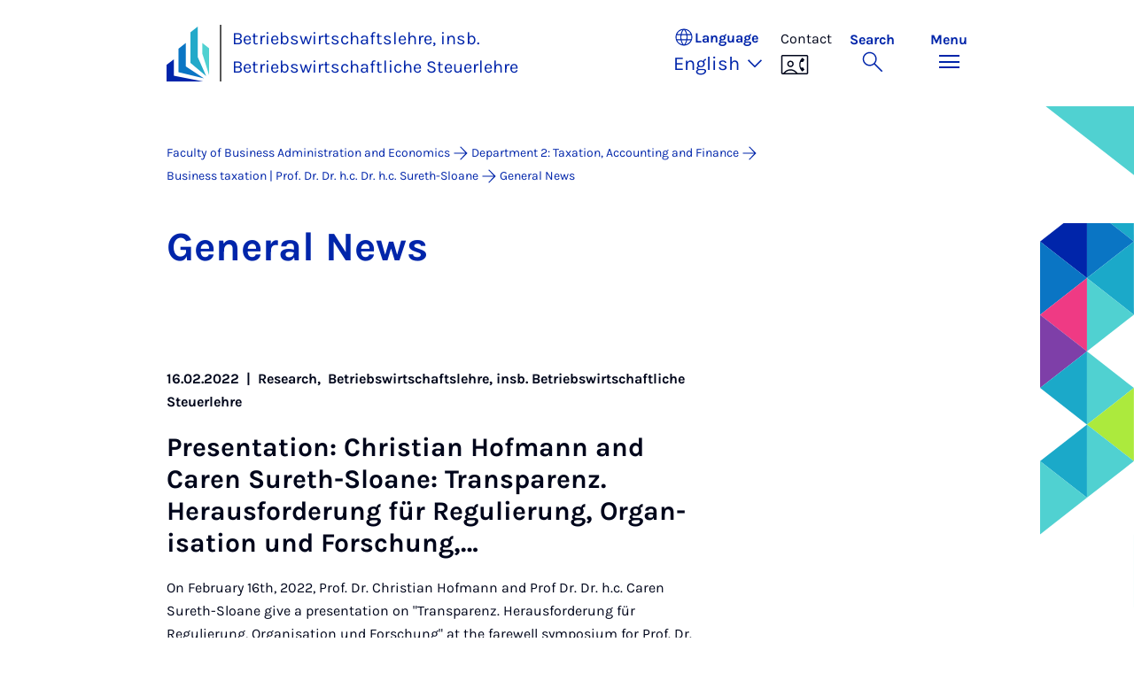

--- FILE ---
content_type: text/html; charset=utf-8
request_url: https://wiwi.uni-paderborn.de/en/dep2/steuern/11/general-information/page-12
body_size: 10166
content:
<!DOCTYPE html>
<html lang="en">
<head>

<meta charset="utf-8">
<!-- 
	Copyright Universität Paderborn

	This website is powered by TYPO3 - inspiring people to share!
	TYPO3 is a free open source Content Management Framework initially created by Kasper Skaarhoj and licensed under GNU/GPL.
	TYPO3 is copyright 1998-2026 of Kasper Skaarhoj. Extensions are copyright of their respective owners.
	Information and contribution at https://typo3.org/
-->


<link rel="icon" href="/_assets/2fef5a57ccfb6518b32ca960619c0f44/Icons/favicon.ico" type="image/vnd.microsoft.icon">
<title>General News - Betriebswirtschaftslehre, insb. Betriebswirtschaftliche Steuerlehre | Paderborn University</title>
<meta name="generator" content="TYPO3 CMS">
<meta name="viewport" content="width=device-width, initial-scale=1, minimum-scale=1, maximum-scale=5">
<meta name="twitter:card" content="summary">
<meta property="upb:pageid" content="154421">
<meta property="upb:changed" content="01.09.2025 11:02:35">
<meta property="upb:changedts" content="1756717355">
<meta name="copyright" content="Universität Paderborn">
<meta name="facebook-domain-verification" content="6qp8tl4ientjkqco4fs7y3cayx2s16">


<link rel="stylesheet" href="/_assets/41f313ddc60e6583fa91411440628db0/Dist/Css/bootstrap.min.css?1768287068" media="all">
<link rel="stylesheet" href="/_assets/41f313ddc60e6583fa91411440628db0/Dist/Css/main.min.css?1768287068" media="all">
<link rel="stylesheet" href="/_assets/41f313ddc60e6583fa91411440628db0/Dist/Css/migration.min.css?1768287068" media="all">
<link rel="stylesheet" href="/_assets/41f313ddc60e6583fa91411440628db0/Dist/Css/form.min.css?1768287068" media="all">
<link rel="stylesheet" href="/_assets/a8952733f3b83a356cc583791cdab51b/Css/upbvideoshariff.css?1765275563" media="all">
<link rel="stylesheet" href="/_assets/90cf69ca398714856d10cc5ce2f52fad/css/upblibrecat.css?1764917050" media="all">
<link href="/_assets/41f313ddc60e6583fa91411440628db0/Dist/Css/newslist.min.css?1768287068" rel="stylesheet" >
<link href="/_assets/41f313ddc60e6583fa91411440628db0/Dist/Css/stage.min.css?1768287068" rel="stylesheet" >
<link href="/_assets/41f313ddc60e6583fa91411440628db0/Dist/Css/anchor-navigation.min.css?1768287068" rel="stylesheet" >
<link href="/_assets/41f313ddc60e6583fa91411440628db0/Dist/Css/breadcrumb.min.css?1768287068" rel="stylesheet" >






<link rel="apple-touch-icon" sizes="57x57" href="/typo3conf/ext/upb_base/Resources/Public/Icons/favicons/apple-icon-57x57.png">
<link rel="apple-touch-icon" sizes="60x60" href="/typo3conf/ext/upb_base/Resources/Public/Icons/favicons/apple-icon-60x60.png">
<link rel="apple-touch-icon" sizes="72x72" href="/typo3conf/ext/upb_base/Resources/Public/Icons/favicons/apple-icon-72x72.png">
<link rel="apple-touch-icon" sizes="76x76" href="/typo3conf/ext/upb_base/Resources/Public/Icons/favicons/apple-icon-76x76.png">
<link rel="apple-touch-icon" sizes="114x114" href="/typo3conf/ext/upb_base/Resources/Public/Icons/favicons/apple-icon-114x114.png">
<link rel="apple-touch-icon" sizes="120x120" href="/typo3conf/ext/upb_base/Resources/Public/Icons/favicons/apple-icon-120x120.png">
<link rel="apple-touch-icon" sizes="144x144" href="/typo3conf/ext/upb_base/Resources/Public/Icons/favicons/apple-icon-144x144.png">
<link rel="apple-touch-icon" sizes="152x152" href="/typo3conf/ext/upb_base/Resources/Public/Icons/favicons/apple-icon-152x152.png">
<link rel="apple-touch-icon" sizes="180x180" href="/typo3conf/ext/upb_base/Resources/Public/Icons/favicons/apple-icon-180x180.png">
<link rel="icon" type="image/png" href="/typo3conf/ext/upb_base/Resources/Public/Icons/favicons/favicon-32x32.png" sizes="32x32">
<link rel="icon" type="image/png" href="/typo3conf/ext/upb_base/Resources/Public/Icons/favicons/favicon-96x96.png" sizes="96x96">
<link rel="icon" type="image/png" href="/typo3conf/ext/upb_base/Resources/Public/Icons/favicons/favicon-16x16.png" sizes="16x16">


<meta name="msapplication-TileImage" content="/typo3conf/ext/upb_base/Resources/Public/Icons/favicons/ms-icon-144x144.png">
<link href="/typo3conf/ext/upb/Resources/Public/Files/fonts/fontawesome-webfont.woff2" as="font" crossorigin>
<link rel="canonical" href="https://wiwi.uni-paderborn.de/en/dep2/steuern/11/general-information/page-12"/>

<link rel="alternate" hreflang="de-DE" href="https://wiwi.uni-paderborn.de/dep2/steuern/11/allgemeines/seite-12"/>
<link rel="alternate" hreflang="en-GB" href="https://wiwi.uni-paderborn.de/en/dep2/steuern/11/general-information/page-12"/>
<link rel="alternate" hreflang="x-default" href="https://wiwi.uni-paderborn.de/dep2/steuern/11/allgemeines/seite-12"/>
</head>
<body>

    
    

    
    








<header class="main-header sticky-top w-100">
    <nav class="navbar">
        <div class="container">
            
                    <div class="d-flex secondbrand-wrap">
                        <div class="imagemark-wrap">
                            <a class="navbar-imagemark" href="https://www.uni-paderborn.de/en/" title="Paderborn University - To the homepage">
                                
                                        <img alt="UPB Bildmarke" src="/_assets/41f313ddc60e6583fa91411440628db0/Dist/Media/images/imagemark.svg">
                                    
                            </a>
                        </div>
                        <div class="secondBrandBox">
                            
                                    
                                            <div class="secondBrandContent BrandContentText ">
                                                
                                                        <a href="/en/dep2/steuern">
                                                            Betriebswirtschaftslehre, insb. Betriebswirtschaftliche Steuerlehre
                                                        </a>
                                                    
                                            </div>
                                        
                                

                        </div>
                    </div>
                
            <div class="d-flex navbar-actions">
                <div class="navbar-action-item d-none d-lg-block lang-switch">
                    <button class="navbar-button" data-bs-toggle="popover" data-bs-placement="bottom"
                            data-bs-offset="-40,0" data-bs-content-id="popover-content" tabindex="0" role="button">
                        <span class="header">
                            <span>Language</span>
                            
<svg xmlns="http://www.w3.org/2000/svg" class="icon "><use xlink:href="#icon-language"></use></svg>

                            <span class="label">Language</span>
                        </span>
                        
                            
                        
                            
                                <span class="lang">English
<svg xmlns="http://www.w3.org/2000/svg" class="icon "><use xlink:href="#icon-expand_more"></use></svg>
</span>
                            
                        
                    </button>
                </div>
                
                    <div class="navbar-action-item d-none d-lg-block contact">
                        
                            <span>Contact</span>
                            
<svg xmlns="http://www.w3.org/2000/svg" class="icon "><use xlink:href="#icon-contact_phone"></use></svg>

                        
                    </div>
                
                <div class="d-flex navbar-actions_main">
                    <ul class="navbar-actions_main-items">
                        
                            <li class="d-none d-lg-block navbar-action-item">
                                <button class="navbar-button navbar-button--collapse-search" type="button"
                                        aria-controls="searchBarUPB" aria-expanded="false" aria-label="Toggle search">
                                    <span>Search</span>
                                    
<svg xmlns="http://www.w3.org/2000/svg" class="icon icon-open search"><use xlink:href="#icon-search"></use></svg>

                                    
<svg xmlns="http://www.w3.org/2000/svg" class="icon icon-close close"><use xlink:href="#icon-close"></use></svg>

                                </button>
                            </li>
                        
                        <li class="navbar-action-item">
                            <button class="navbar-button navbar-button--collapse-menu" type="button"
                                    aria-controls="navbarUPB" aria-expanded="false" aria-label="Toggle menu">
                                <span>Menu</span>
                                <div class="css-icon-wrapper">
                                    <div class="menu-toggle-icon"></div>
                                </div>
                            </button>
                        </li>
                    </ul>
                </div>
            </div>
        </div>
        <div id="popover-content" class="language-switcher d-none">
            <ul class="list-group list-group-flush">
                
                    
                    
                    
                        <li class="list-group-item" aria-current="false">
                            <a class="d-block" href="/dep2/steuern/11/allgemeines/seite-12">Deutsch</a>
                        </li>
                    
                
                    
                    
                    
                        <li class="list-group-item active" aria-current="true">
                            <a class="d-block" href="/en/dep2/steuern/11/general-information/page-12">English</a>
                        </li>
                    
                
            </ul>
        </div>
    </nav>
    <nav class="navbar-collapse navbar-navigation bg-white collapse" id="navbarUPB">
        
<div class="container">
    <div class="row">
        <div class="col overflow-auto-mobile">
            <div class="controls">
                <button type="button" class="close-submenu">
                    Back
                </button>
                <ul class="breadcrumb" aria-label="breadcrumb">
                    <li>
                        <button type="button" aria-label="Back to main menu">
                            Main Menu
                        </button>
                    </li>
                </ul>
            </div>
            <div class="menu-wrapper">
                <div class="grid">
                    <ul class="main-menu" role="menubar">
                        
                            <li>
                                
                                        
                                                <a href="/en/dep2/steuern/prof-dr-dr-hc-dr-hc-caren-sureth-sloane" role="menuitem">
                                                    Prof. Dr Dr h.c. Dr. h.c. Caren Sureth-Sloane
                                                </a>
                                            
                                    
                                
                            </li>
                        
                            <li>
                                
                                        
                                                <a href="/en/dep2/steuern/ehemalige-wissenschaftliche-mitarbeiterinnen" role="menuitem">
                                                    Former doc­tor­al stu­dents and re­search as­sist­ants
                                                </a>
                                            
                                    
                                
                            </li>
                        
                            <li>
                                
                                        
                                                <a href="/en/dep2/steuern/ehemalige-studentische-und-wissenschaftliche-hilfskraefte" role="menuitem">
                                                    Former stu­dent as­sist­ants
                                                </a>
                                            
                                    
                                
                            </li>
                        
                            <li>
                                
                                        
                                                <a href="/en/dep2/steuern/aktuelles" role="menuitem">
                                                    News
                                                </a>
                                            
                                    
                                
                            </li>
                        
                            <li>
                                
                                        
                                                <a href="/en/dep2/steuern/vortraege-1" role="menuitem">
                                                    In the media / In the press
                                                </a>
                                            
                                    
                                
                            </li>
                        
                            <li>
                                
                                        
                                                <a href="/en/dep2/steuern/team-1" role="menuitem">
                                                    Team
                                                </a>
                                            
                                    
                                
                            </li>
                        
                            <li>
                                
                                        
                                                <a href="/en/dep2/steuern/tax-reading-group" role="menuitem">
                                                    Tax Reading Group
                                                </a>
                                            
                                    
                                
                            </li>
                        
                    </ul>
                    <div class="active-submenu"></div>
                </div>
            </div>
            <div class="more-links">
                
                
            </div>
        </div>
    </div>
</div>





    </nav>
    <div class="navbar-collapse navbar-search bg-white collapse" id="searchBarUPB">
        <div class="container">
            <form class="form-inline" id="searchbox_000811303303555764227:ajae23nnrte"
                  action="https://www.google.com/cse" accept-charset="utf-8">
                <input type="hidden" name="cx" value="000811303303555764227:ajae23nnrte" />
                <input type="hidden" name="cof" value="FORID:0" />
                <div class="input-group">
                    <input class="form-control" type="search" name="q"
                        placeholder="Search (Google)"
                        aria-label="Search">
                    <button class="btn btn-primary search-submit-btn" type="submit">
                        
<svg xmlns="http://www.w3.org/2000/svg" class="icon icon-open"><use xlink:href="#icon-search"></use></svg>

                    </button>
                </div>
            </form>
            <script type="text/javascript">
                let form = document.getElementById("searchbox_000811303303555764227:ajae23nnrte");
                form.action='https://www.uni-paderborn.de/en/search';
                form.cof.value='FORID:11';
            </script>
        </div>
    </div>
</header>



    
    






        
            



<section id="header" class="stage small">
    <div class="image">
        
                
                    



    
        
    

    
    
    <figure class="">
        <picture>
            
            
            
                
        
                
                <source srcset="/fileadmin/home/upb-buehne1.png" media="(max-width: 768px)" />
            
    
            
            
                
        
                
                <source srcset="/fileadmin/home/upb-buehne1.png" media="(max-width: 992px)" />
            
    
            
            
                
        
                
                <source srcset="/fileadmin/home/upb-buehne1.png" media="(max-width: 1200px)" />
            
    
            
            
                    <img itemprop="image" class="img-fluid" loading="lazy" src="/fileadmin/home/upb-buehne1.png" width="6000" height="1263" alt="" />
                
        </picture>
    </figure>



                
            
    </div>
</section>


        
    



    
        
        




<nav class="navbar navbar-scrollspy navbar-expand-xl sticky-top">
    <div class="container">
        <div class="row g-0">
            <div class="navbar-mobile">
                <a class="navbar-title text-primary text-decoration-none d-xl-none" href="#"></a>
                <button class="navbar-toggler d-xl-none" type="button" data-bs-toggle="collapse"
                        data-bs-target="#navbarScroll-0" aria-controls="navbarScroll" aria-expanded="false"
                        aria-label="Toggle navigation">
                    
<svg xmlns="http://www.w3.org/2000/svg" class="icon "><use xlink:href="#icon-expand_more"></use></svg>

                </button>
                <div id="navbarScroll-0" class="collapse navbar-collapse">
                    <div id="main-scroll-nav" class="navbar-nav navbar-nav-scroll">
                        
                    </div>
                    <div class="navbar-nav-scroll-buttons" hidden>
                        <button class="navbar-nav-scroll-button navbar-nav-scroll-button-left" type="button">
                            
<svg xmlns="http://www.w3.org/2000/svg" class="icon "><use xlink:href="#icon-chevron_left"></use></svg>

                        </button>
                        <button class="navbar-nav-scroll-button navbar-nav-scroll-button-right" type="button">
                            
<svg xmlns="http://www.w3.org/2000/svg" class="icon "><use xlink:href="#icon-chevron_right"></use></svg>

                        </button>
                    </div>
                </div>
            </div>
        </div>
    </div>
</nav>



    

    
        

<div class="container container-breadcrumb">
    <nav class="breadcrumb-nav" aria-label="breadcrumb">
        <ol class="breadcrumb" itemscope itemtype="https://schema.org/BreadcrumbList">
            
                
                <li class="breadcrumb-item active"
                    itemtype="https://schema.org/ListItem"
                    itemprop="itemListElement"
                    itemscope
                    >
                    
                            <a href="/en/" itemprop="item" title="Faculty of Business Administration and Economics">
                                <span itemprop="name">Faculty of Business Administration and Economics</span>
                            </a>
                        
                    <meta itemprop="position" content="1"/>
                </li>
                
                    
<svg xmlns="http://www.w3.org/2000/svg" class="icon "><use xlink:href="#icon-arrow_forward"></use></svg>

                
            
                
                <li class="breadcrumb-item active"
                    itemtype="https://schema.org/ListItem"
                    itemprop="itemListElement"
                    itemscope
                    >
                    
                            <a href="/en/dep2" itemprop="item" title="Department 2: Taxation, Accounting and Finance">
                                <span itemprop="name">Department 2: Taxation, Accounting and Finance</span>
                            </a>
                        
                    <meta itemprop="position" content="2"/>
                </li>
                
                    
<svg xmlns="http://www.w3.org/2000/svg" class="icon "><use xlink:href="#icon-arrow_forward"></use></svg>

                
            
                
                <li class="breadcrumb-item active"
                    itemtype="https://schema.org/ListItem"
                    itemprop="itemListElement"
                    itemscope
                    >
                    
                            <a href="/en/dep2/steuern" itemprop="item" title="Business taxation | Prof. Dr. Dr. h.c. Dr. h.c. Sureth-Sloane">
                                <span itemprop="name">Business taxation | Prof. Dr. Dr. h.c. Dr. h.c. Sureth-Sloane</span>
                            </a>
                        
                    <meta itemprop="position" content="3"/>
                </li>
                
                    
<svg xmlns="http://www.w3.org/2000/svg" class="icon "><use xlink:href="#icon-arrow_forward"></use></svg>

                
            
                
                <li class="breadcrumb-item active"
                    itemtype="https://schema.org/ListItem"
                    itemprop="itemListElement"
                    itemscope
                    aria-current="page">
                    
                            <a href="/en/dep2/steuern/11/general-information" itemprop="item" title="General News">
                                <span itemprop="name">General News</span>
                            </a>
                        
                    <meta itemprop="position" content="4"/>
                </li>
                
            
        </ol>
    </nav>
</div>


    

    
    
        <main class="main-content">
            <!--TYPO3SEARCH_begin--><div id="c425776" class="frame frame-layout-0">
                
                    <a id="c426300"></a>
                
                
                    



                
                
                    

    



                
                

    
    




		
		<div class="news">
			
			
    <!--TYPO3SEARCH_end-->
    
            



    <section class="news-list-view" id="news-container">
    

    <header class="container">
        

    
    
            <h1 class="ce-headline-left">
                
                    
                    Gen&shy;er&shy;al News
                
            </h1>
        



    </header>



    <div class="container">
        <div class="news-list-items">
            
                    
                    
                        

        

        <div class="news-list-item"
             itemscope
             itemtype="https://schema.org/NewsArticle">
            <div class="row">
                <div class="col-12 col-md-4 order-md-2">
                    <div class="news-list-item_image">
                        
                        
                            
                        
                    </div>
                </div>
                <div class="col-12 col-md-8">
                    <div class="news-list-item_body">
                        <div class="news-list-item_header">
                            <div class="news-list-item_meta" itemprop="datePublished"
                                 content="2022-02-16">
                                
                                <span class="news-list-item_date">
                                    
                                            16.02.2022
                                            
                                        
                                </span>
                                
                                    <span class="news-list-item_categories">
                                        &nbsp;|&nbsp;
                                        
                                            
                                                    <span>
                                                        Research,&nbsp;
                                                    </span>
                                                
                                        
                                            
                                                    <span>
                                                        Betriebswirtschaftslehre, insb. Betriebswirtschaftliche Steuerlehre
                                                    </span>
                                                
                                        
                                    </span>
                                
                            </div>
                            <a title="Presentation: Christian Hofmann and Caren Sureth-Sloane: Transparenz. Herausforderung für Regulierung, Organisation und Forschung, Farewell Symposium&amp;hellip;" href="/en/dep2/steuern/11/detailed-view/vortrag-christan-hofmann-und-caren-sureth-sloane-transparenz-herausforderung-fuer-regulierung-organisation-und-forschung-abschiedssymposium-fuer-mark-ebers-universitaet-zu-koeln">
                                <h3 class="news-list-item_headline" itemprop="headline">
                                    Present&shy;a&shy;tion: Chris&shy;ti&shy;an Hof&shy;mann and Car&shy;en Sureth-Sloane: Trans&shy;par&shy;enz. Heraus&shy;for&shy;der&shy;ung für Reg&shy;ulier&shy;ung, Or&shy;gan&shy;isa&shy;tion und Forschung,&hellip;
                                </h3>
                            </a>
                        </div>

                        <div class="news-list-item_content">
                            <p class="news-list-item_teaser">
                                
                                        
                                            On February 16th, 2022, Prof. Dr. Christian Hofmann and Prof Dr. Dr. h.c. Caren Sureth-Sloane give a presentation on "Transparenz. Herausforderung für Regulierung, Organisation und Forschung" at the farewell symposium for Prof. Dr. Mark Ebers at the University of Cologne.
                                        
                                    
                            </p>
                            <a class="txt-link" title="Presentation: Christian Hofmann and Caren Sureth-Sloane: Transparenz. Herausforderung für Regulierung, Organisation und Forschung, Farewell Symposium&amp;hellip;" href="/en/dep2/steuern/11/detailed-view/vortrag-christan-hofmann-und-caren-sureth-sloane-transparenz-herausforderung-fuer-regulierung-organisation-und-forschung-abschiedssymposium-fuer-mark-ebers-universitaet-zu-koeln">
                                
<svg xmlns="http://www.w3.org/2000/svg" class="icon arrow_forward"><use xlink:href="#icon-arrow_forward"></use></svg>

                                <span class="txt">
                                    Read more
                                </span>
                            </a>
                        </div>
                    </div>
                </div>
            </div>
        </div>
    


                    
                        

        

        <div class="news-list-item"
             itemscope
             itemtype="https://schema.org/NewsArticle">
            <div class="row">
                <div class="col-12 col-md-4 order-md-2">
                    <div class="news-list-item_image">
                        
                        
                            
                        
                    </div>
                </div>
                <div class="col-12 col-md-8">
                    <div class="news-list-item_body">
                        <div class="news-list-item_header">
                            <div class="news-list-item_meta" itemprop="datePublished"
                                 content="2022-02-07">
                                
                                <span class="news-list-item_date">
                                    
                                            07.02.2022
                                            
                                        
                                </span>
                                
                                    <span class="news-list-item_categories">
                                        &nbsp;|&nbsp;
                                        
                                            
                                                    <span>
                                                        Betriebswirtschaftslehre, insb. Betriebswirtschaftliche Steuerlehre
                                                    </span>
                                                
                                        
                                    </span>
                                
                            </div>
                            <a title="Prof. Dr. Caren Sureth-Sloane is a new member of the presidium of the North-Rhine-Westphalian Academy of Sciences, Humanities and the Arts" href="/en/dep2/steuern/11/detailed-view/prof-dr-caren-sureth-sloane-ist-neues-mitglied-im-praesidium-der-nordrhein-westfaelischen-akademie-der-wissenschaften-und-der-kuenste">
                                <h3 class="news-list-item_headline" itemprop="headline">
                                    Prof. Dr. Car&shy;en Sureth-Sloane is a new mem&shy;ber of the presi&shy;di&shy;um of the North-Rhine-West&shy;phali&shy;an Academy of Sci&shy;ences, Hu&shy;man&shy;it&shy;ies and the Arts
                                </h3>
                            </a>
                        </div>

                        <div class="news-list-item_content">
                            <p class="news-list-item_teaser">
                                
                                        
                                            Prof. Dr. Caren Sureth-Sloane was admitted as a full member of the North-Rhine-Westphalian Academy of Sciences, Humanities and the Arts (AWK NRW) back in 2013. Since the beginning of this year, Caren Sureth-Sloane has also been represented on the presidium there as deputy secretary of the Class for Engineering and Economic Sciences.
Caren Sureth-Sloane is especially looking forward to the interdisciplinary dialog between the different faculties.&hellip;
                                        
                                    
                            </p>
                            <a class="txt-link" title="Prof. Dr. Caren Sureth-Sloane is a new member of the presidium of the North-Rhine-Westphalian Academy of Sciences, Humanities and the Arts" href="/en/dep2/steuern/11/detailed-view/prof-dr-caren-sureth-sloane-ist-neues-mitglied-im-praesidium-der-nordrhein-westfaelischen-akademie-der-wissenschaften-und-der-kuenste">
                                
<svg xmlns="http://www.w3.org/2000/svg" class="icon arrow_forward"><use xlink:href="#icon-arrow_forward"></use></svg>

                                <span class="txt">
                                    Read more
                                </span>
                            </a>
                        </div>
                    </div>
                </div>
            </div>
        </div>
    


                    
                        

        

        <div class="news-list-item"
             itemscope
             itemtype="https://schema.org/NewsArticle">
            <div class="row">
                <div class="col-12 col-md-4 order-md-2">
                    <div class="news-list-item_image">
                        
                        
                            
                        
                    </div>
                </div>
                <div class="col-12 col-md-8">
                    <div class="news-list-item_body">
                        <div class="news-list-item_header">
                            <div class="news-list-item_meta" itemprop="datePublished"
                                 content="2022-01-20">
                                
                                <span class="news-list-item_date">
                                    
                                            20.01.2022
                                            
                                        
                                </span>
                                
                                    <span class="news-list-item_categories">
                                        &nbsp;|&nbsp;
                                        
                                            
                                                    <span>
                                                        Research,&nbsp;
                                                    </span>
                                                
                                        
                                            
                                                    <span>
                                                        Betriebswirtschaftslehre, insb. Betriebswirtschaftliche Steuerlehre
                                                    </span>
                                                
                                        
                                    </span>
                                
                            </div>
                            <a title="Presentation: Henning Giese: Towards Green Driving - The Effect of Tax Incentives on the Registration of Plug-in Hybrids, 5th Vienna Doctoral&amp;hellip;" href="/en/dep2/steuern/11/detailed-view/vortrag-henning-giese-towards-green-driving-the-effect-of-tax-incentives-on-the-registration-of-plug-in-hybrids-5th-vienna-doctoral-consortium-wu-wien">
                                <h3 class="news-list-item_headline" itemprop="headline">
                                    Present&shy;a&shy;tion: Hen&shy;ning Giese: To&shy;wards Green Driv&shy;ing - The Ef&shy;fect of Tax In&shy;cent&shy;ives on the Re&shy;gis&shy;tra&shy;tion of Plug-in Hy&shy;brids, 5th Vi&shy;enna&hellip;
                                </h3>
                            </a>
                        </div>

                        <div class="news-list-item_content">
                            <p class="news-list-item_teaser">
                                
                                        
                                            On January 20th, 2022, Henning Giese gives a presentation on "Towards Green Driving - The Effect of Tax Incentives on the Registration of Plug-in Hybrids" at the&nbsp;5th Vienna Doctoral Consortium at the&nbsp;WU Vienna, Austria.


                                        
                                    
                            </p>
                            <a class="txt-link" title="Presentation: Henning Giese: Towards Green Driving - The Effect of Tax Incentives on the Registration of Plug-in Hybrids, 5th Vienna Doctoral&amp;hellip;" href="/en/dep2/steuern/11/detailed-view/vortrag-henning-giese-towards-green-driving-the-effect-of-tax-incentives-on-the-registration-of-plug-in-hybrids-5th-vienna-doctoral-consortium-wu-wien">
                                
<svg xmlns="http://www.w3.org/2000/svg" class="icon arrow_forward"><use xlink:href="#icon-arrow_forward"></use></svg>

                                <span class="txt">
                                    Read more
                                </span>
                            </a>
                        </div>
                    </div>
                </div>
            </div>
        </div>
    


                    
                        

        

        <div class="news-list-item"
             itemscope
             itemtype="https://schema.org/NewsArticle">
            <div class="row">
                <div class="col-12 col-md-4 order-md-2">
                    <div class="news-list-item_image">
                        
                        
                            
                        
                    </div>
                </div>
                <div class="col-12 col-md-8">
                    <div class="news-list-item_body">
                        <div class="news-list-item_header">
                            <div class="news-list-item_meta" itemprop="datePublished"
                                 content="2022-01-11">
                                
                                <span class="news-list-item_date">
                                    
                                            11.01.2022
                                            
                                        
                                </span>
                                
                                    <span class="news-list-item_categories">
                                        &nbsp;|&nbsp;
                                        
                                            
                                                    <span>
                                                        Teaching,&nbsp;
                                                    </span>
                                                
                                        
                                            
                                                    <span>
                                                        Betriebswirtschaftslehre, insb. Betriebswirtschaftliche Steuerlehre
                                                    </span>
                                                
                                        
                                    </span>
                                
                            </div>
                            <a title="New Course in Summer Semester 2022: Data Analytics Using R" href="/en/dep2/steuern/11/detailed-view/neues-modul-im-sommersemester-2022-data-analytics-using-r">
                                <h3 class="news-list-item_headline" itemprop="headline">
                                    New Course in Sum&shy;mer Semester 2022: Data Ana&shy;lyt&shy;ics Us&shy;ing R
                                </h3>
                            </a>
                        </div>

                        <div class="news-list-item_content">
                            <p class="news-list-item_teaser">
                                
                                        
                                            In the upcoming summer semester,&nbsp;Assistant Professor&nbsp;Elisa Casi-Eberhard will offer&nbsp;a&nbsp;new module&nbsp;called&nbsp;"Data Analytics Using R" (5 ECTS).&nbsp;The course&nbsp;offers&nbsp;a&nbsp;unique opportunity to learn the programming language and statistical software R&nbsp;using applied&nbsp;examples from the field of taxation and accounting.
R is a widely used tool in&nbsp;both academia and practice. The skills learned in&nbsp;dealing&nbsp;with R are thus relevant both in the further course of&hellip;
                                        
                                    
                            </p>
                            <a class="txt-link" title="New Course in Summer Semester 2022: Data Analytics Using R" href="/en/dep2/steuern/11/detailed-view/neues-modul-im-sommersemester-2022-data-analytics-using-r">
                                
<svg xmlns="http://www.w3.org/2000/svg" class="icon arrow_forward"><use xlink:href="#icon-arrow_forward"></use></svg>

                                <span class="txt">
                                    Read more
                                </span>
                            </a>
                        </div>
                    </div>
                </div>
            </div>
        </div>
    


                    
                        

        

        <div class="news-list-item"
             itemscope
             itemtype="https://schema.org/NewsArticle">
            <div class="row">
                <div class="col-12 col-md-4 order-md-2">
                    <div class="news-list-item_image">
                        
                        
                            
                        
                    </div>
                </div>
                <div class="col-12 col-md-8">
                    <div class="news-list-item_body">
                        <div class="news-list-item_header">
                            <div class="news-list-item_meta" itemprop="datePublished"
                                 content="2021-12-13">
                                
                                <span class="news-list-item_date">
                                    
                                            13.12.2021
                                            
                                        
                                </span>
                                
                                    <span class="news-list-item_categories">
                                        &nbsp;|&nbsp;
                                        
                                            
                                                    <span>
                                                        Betriebswirtschaftslehre, insb. Betriebswirtschaftliche Steuerlehre
                                                    </span>
                                                
                                        
                                    </span>
                                
                            </div>
                            <a title="Ph.D. of Henning Giese at the Catholic University of Eichstätt-Ingolstadt" href="/en/dep2/steuern/11/detailed-view/promotion-von-henning-giese-an-der-katholischen-universitaet-eichstaett-ingolstadt">
                                <h3 class="news-list-item_headline" itemprop="headline">
                                    Ph.D. of Hen&shy;ning Giese at the Cath&shy;ol&shy;ic Uni&shy;ver&shy;sity of Eich&shy;stätt-In&shy;gol&shy;stadt
                                </h3>
                            </a>
                        </div>

                        <div class="news-list-item_content">
                            <p class="news-list-item_teaser">
                                
                                        
                                            On December 08th, 2021, Henning Giese successfully defended his dissertation "The Effect of Management Structure and Manager Liability on Tax Avoidance"&nbsp;at the Catholic University of Eichstätt-Ingolstadt and, thus, successfully completed his Ph.D..
We congratulate Henning Giese and wish him all the best for the future.
 Congratulations!
                                        
                                    
                            </p>
                            <a class="txt-link" title="Ph.D. of Henning Giese at the Catholic University of Eichstätt-Ingolstadt" href="/en/dep2/steuern/11/detailed-view/promotion-von-henning-giese-an-der-katholischen-universitaet-eichstaett-ingolstadt">
                                
<svg xmlns="http://www.w3.org/2000/svg" class="icon arrow_forward"><use xlink:href="#icon-arrow_forward"></use></svg>

                                <span class="txt">
                                    Read more
                                </span>
                            </a>
                        </div>
                    </div>
                </div>
            </div>
        </div>
    


                    
                        

        

        <div class="news-list-item"
             itemscope
             itemtype="https://schema.org/NewsArticle">
            <div class="row">
                <div class="col-12 col-md-4 order-md-2">
                    <div class="news-list-item_image">
                        
                        
                            
                        
                    </div>
                </div>
                <div class="col-12 col-md-8">
                    <div class="news-list-item_body">
                        <div class="news-list-item_header">
                            <div class="news-list-item_meta" itemprop="datePublished"
                                 content="2021-12-09">
                                
                                <span class="news-list-item_date">
                                    
                                            09.12.2021
                                            
                                        
                                </span>
                                
                                    <span class="news-list-item_categories">
                                        &nbsp;|&nbsp;
                                        
                                            
                                                    <span>
                                                        Research,&nbsp;
                                                    </span>
                                                
                                        
                                            
                                                    <span>
                                                        Betriebswirtschaftslehre, insb. Betriebswirtschaftliche Steuerlehre
                                                    </span>
                                                
                                        
                                    </span>
                                
                            </div>
                            <a title="Presentation: Daniel Dyck: Management Compensation, Seminar Compensation Management in the Bachelor&amp;#039;s Degree Program Socioeconomics, University of&amp;hellip;" href="/en/dep2/steuern/11/detailed-view/vortrag-daniel-dyck-managementverguetungen-seminar-verguetungsmanagement-im-bachelorstudiengang-sozialoekonomie-universitaet-hamburg">
                                <h3 class="news-list-item_headline" itemprop="headline">
                                    Present&shy;a&shy;tion: Daniel Dyck: Man&shy;age&shy;ment Com&shy;pens&shy;a&shy;tion, Sem&shy;in&shy;ar Com&shy;pens&shy;a&shy;tion Man&shy;age&shy;ment in the Bach&shy;el&shy;or&#039;s De&shy;gree Pro&shy;gram&hellip;
                                </h3>
                            </a>
                        </div>

                        <div class="news-list-item_content">
                            <p class="news-list-item_teaser">
                                
                                        
                                            On&nbsp;December&nbsp;9th, 2021, Daniel Dyck gives a&nbsp;guest lecture&nbsp;on&nbsp;"Management Compensation" at the seminar on&nbsp;Compensation Management&nbsp;in the bachelor's degree program Socioeconomics&nbsp;of the University of Hamburg.
                                        
                                    
                            </p>
                            <a class="txt-link" title="Presentation: Daniel Dyck: Management Compensation, Seminar Compensation Management in the Bachelor&amp;#039;s Degree Program Socioeconomics, University of&amp;hellip;" href="/en/dep2/steuern/11/detailed-view/vortrag-daniel-dyck-managementverguetungen-seminar-verguetungsmanagement-im-bachelorstudiengang-sozialoekonomie-universitaet-hamburg">
                                
<svg xmlns="http://www.w3.org/2000/svg" class="icon arrow_forward"><use xlink:href="#icon-arrow_forward"></use></svg>

                                <span class="txt">
                                    Read more
                                </span>
                            </a>
                        </div>
                    </div>
                </div>
            </div>
        </div>
    


                    
                        

        

        <div class="news-list-item"
             itemscope
             itemtype="https://schema.org/NewsArticle">
            <div class="row">
                <div class="col-12 col-md-4 order-md-2">
                    <div class="news-list-item_image">
                        
                        
                            
                                
                                    <figure>
                                        <picture>
                                            <source srcset="/fileadmin-wiwi/_processed_/b/a/csm_Poster_Award_Rey_6cad9f41b9.jpg"
                                                    media="(max-width: 768px)">
                                            <img itemprop="image" class="img-fluid" src="/fileadmin-wiwi/_processed_/b/a/csm_Poster_Award_Rey_53e523922f.jpg" width="992" height="558" loading="lazy" alt="" />
                                            
                                        </picture>
                                    </figure>
                                    
                                
                            
                        
                    </div>
                </div>
                <div class="col-12 col-md-8">
                    <div class="news-list-item_body">
                        <div class="news-list-item_header">
                            <div class="news-list-item_meta" itemprop="datePublished"
                                 content="2021-11-19">
                                
                                <span class="news-list-item_date">
                                    
                                            19.11.2021
                                            
                                        
                                </span>
                                
                                    <span class="news-list-item_categories">
                                        &nbsp;|&nbsp;
                                        
                                            
                                                    <span>
                                                        Betriebswirtschaftslehre, insb. Betriebswirtschaftliche Steuerlehre
                                                    </span>
                                                
                                        
                                    </span>
                                
                            </div>
                            <a title="Award: Reyhaneh Safaei receives the Best Poster Award at the Faculty Research Workshop of the Faculty of Business Administration and Economics" href="/en/dep2/steuern/11/detailed-view/auszeichnung-reyhaneh-safaei-erhaelt-den-best-poster-award-auf-dem-fakultaetsforschungsworkshop-der-fakultaet-fuer-wirtschaftswissenschaften">
                                <h3 class="news-list-item_headline" itemprop="headline">
                                    Award: Rey&shy;haneh Safaei re&shy;ceives the Best Poster Award at the Fac&shy;ulty Re&shy;search Work&shy;shop of the Fac&shy;ulty of Busi&shy;ness Ad&shy;min&shy;is&shy;tra&shy;tion and&hellip;
                                </h3>
                            </a>
                        </div>

                        <div class="news-list-item_content">
                            <p class="news-list-item_teaser">
                                
                                        
                                            The poster “Investment Effects of Taxation ‐ Changes in Transfer Pricing Regulations and Corporate Investment Decisions”, presenting Reyhaneh Safaei’s research in the field of the collaborate research center TRR 266 „Accounting for Transparency“ has been awarded.
                                        
                                    
                            </p>
                            <a class="txt-link" title="Award: Reyhaneh Safaei receives the Best Poster Award at the Faculty Research Workshop of the Faculty of Business Administration and Economics" href="/en/dep2/steuern/11/detailed-view/auszeichnung-reyhaneh-safaei-erhaelt-den-best-poster-award-auf-dem-fakultaetsforschungsworkshop-der-fakultaet-fuer-wirtschaftswissenschaften">
                                
<svg xmlns="http://www.w3.org/2000/svg" class="icon arrow_forward"><use xlink:href="#icon-arrow_forward"></use></svg>

                                <span class="txt">
                                    Read more
                                </span>
                            </a>
                        </div>
                    </div>
                </div>
            </div>
        </div>
    


                    
                        

        

        <div class="news-list-item"
             itemscope
             itemtype="https://schema.org/NewsArticle">
            <div class="row">
                <div class="col-12 col-md-4 order-md-2">
                    <div class="news-list-item_image">
                        
                        
                            
                                
                            
                        
                    </div>
                </div>
                <div class="col-12 col-md-8">
                    <div class="news-list-item_body">
                        <div class="news-list-item_header">
                            <div class="news-list-item_meta" itemprop="datePublished"
                                 content="2021-11-16">
                                
                                <span class="news-list-item_date">
                                    
                                            16.11.2021
                                            
                                        
                                </span>
                                
                                    <span class="news-list-item_categories">
                                        &nbsp;|&nbsp;
                                        
                                            
                                                    <span>
                                                        Betriebswirtschaftslehre, insb. Betriebswirtschaftliche Steuerlehre
                                                    </span>
                                                
                                        
                                    </span>
                                
                            </div>
                            <a title="Prof. Dr. Caren Sureth-Sloane receives honorary doctorate from the University of Graz" href="/en/dep2/steuern/11/detailed-view/prof-dr-caren-sureth-sloane-erhaelt-ehrendoktorwuerde-der-universitaet-graz-1">
                                <h3 class="news-list-item_headline" itemprop="headline">
                                    Prof. Dr. Car&shy;en Sureth-Sloane re&shy;ceives hon&shy;or&shy;ary doc&shy;tor&shy;ate from the Uni&shy;ver&shy;sity of Graz
                                </h3>
                            </a>
                        </div>

                        <div class="news-list-item_content">
                            <p class="news-list-item_teaser">
                                
                                        
                                            On Friday, November 12, 2021, the University of Graz awarded Professor Dr. Caren Sureth-Sloane the title of Doctor Honoris Causa, after previous approval of the University Senate. The award, presented by Rector Martin Polaschek – following the suggestion of the Faculty of Business, Economics and Social Sciences – &nbsp;is in recognition of her outstanding scientific achievements in the field of accounting and her close cooperation with the University&hellip;
                                        
                                    
                            </p>
                            <a class="txt-link" title="Prof. Dr. Caren Sureth-Sloane receives honorary doctorate from the University of Graz" href="/en/dep2/steuern/11/detailed-view/prof-dr-caren-sureth-sloane-erhaelt-ehrendoktorwuerde-der-universitaet-graz-1">
                                
<svg xmlns="http://www.w3.org/2000/svg" class="icon arrow_forward"><use xlink:href="#icon-arrow_forward"></use></svg>

                                <span class="txt">
                                    Read more
                                </span>
                            </a>
                        </div>
                    </div>
                </div>
            </div>
        </div>
    


                    
                    
                        


    <ul class="f3-widget-paginator">
        
                
                <li class="previous">
                    <a href="/en/dep2/steuern/11/general-information/page-11" title="">
                        


                    </a>
                </li>
            
        
            <li>…</li>
        
        
            
                    <li>
                        <a href="/en/dep2/steuern/11/general-information/page-9">9</a>
                    </li>
                

        
            
                    <li>
                        <a href="/en/dep2/steuern/11/general-information/page-10">10</a>
                    </li>
                

        
            
                    <li>
                        <a href="/en/dep2/steuern/11/general-information/page-11">11</a>
                    </li>
                

        
            
                    <li class="current">12</li>
                

        
            
                    <li>
                        <a href="/en/dep2/steuern/11/general-information/page-13">13</a>
                    </li>
                

        
            
                    <li>
                        <a href="/en/dep2/steuern/11/general-information/page-14">14</a>
                    </li>
                

        
            
                    <li>
                        <a href="/en/dep2/steuern/11/general-information/page-15">15</a>
                    </li>
                

        
        
            <li>…</li>
        
        
                <li class="next">
                    <a href="/en/dep2/steuern/11/general-information/page-13" title="">
                        


                    </a>
                </li>
                
            
    </ul>



                    
                
        </div>
    </div>
</section>


        
    <!--TYPO3SEARCH_begin-->

		</div>
		
	


                
                    



                
                
                    



                
            </div><!--TYPO3SEARCH_end-->
        </main>
    

    





        


    




<footer class="footer footer--sliced text-white">
    <div class="area-footer bg-middleblue">
        <div class="container position-relative">
            <div class="footer_grid">
                
                    
                        <div class="footer_column">
                            <h2 class="text-white mb-2 mb-lg-0">
                                Betriebswirtschaftslehre, insb. Betriebswirtschaftliche Steuerlehre
                            </h2>
                        </div>
                        <div class="footer_column">
                            <address>
                                <p class="mb-2">
                                    Warburger Str. 100<br>
                                    
                                    33098 Paderborn<br>
                                    
                                            Germany
                                        
                                </p>
                                
                                
                            </address>
                        </div>
                    
                
                

                

                <div class="footer_column">
                    

    <div class="footer_nav-section">
        <h5 class="footer_headline text-white">
            Quick links
        </h5>
        <ul class="nav footer_nav-quicklinks">
            
                <li class="nav-item">
                    <a href="/en/dep1" onclick="_paq.push([&#039;trackEvent&#039;,&#039;UPB-Footer&#039;,&#039;Quicklink clicked&#039;,&#039;Department 1: Management&#039;]);" title="Department 1: Management" class="btn-icon-link text-white">
                        
<svg xmlns="http://www.w3.org/2000/svg" class="icon "><use xlink:href="#icon-arrow_forward"></use></svg>

                        Department 1: Management
                    </a>
                </li>
            
                <li class="nav-item">
                    <a href="/en/dep2" onclick="_paq.push([&#039;trackEvent&#039;,&#039;UPB-Footer&#039;,&#039;Quicklink clicked&#039;,&#039;Department 2: Taxation, Accounting and Finance&#039;]);" title="Department 2: Taxation, Accounting and Finance" class="btn-icon-link text-white">
                        
<svg xmlns="http://www.w3.org/2000/svg" class="icon "><use xlink:href="#icon-arrow_forward"></use></svg>

                        Department 2: Taxation, Accounting and Finance
                    </a>
                </li>
            
                <li class="nav-item">
                    <a href="/en/dep3" onclick="_paq.push([&#039;trackEvent&#039;,&#039;UPB-Footer&#039;,&#039;Quicklink clicked&#039;,&#039;Department 3: Wirtschaftsinformatik&#039;]);" title="Department 3: Wirtschaftsinformatik" class="btn-icon-link text-white">
                        
<svg xmlns="http://www.w3.org/2000/svg" class="icon "><use xlink:href="#icon-arrow_forward"></use></svg>

                        Department 3: Wirtschaftsinformatik
                    </a>
                </li>
            
                <li class="nav-item">
                    <a href="/en/dep4" onclick="_paq.push([&#039;trackEvent&#039;,&#039;UPB-Footer&#039;,&#039;Quicklink clicked&#039;,&#039;Department 4: Economics&#039;]);" title="Department 4: Economics" class="btn-icon-link text-white">
                        
<svg xmlns="http://www.w3.org/2000/svg" class="icon "><use xlink:href="#icon-arrow_forward"></use></svg>

                        Department 4: Economics
                    </a>
                </li>
            
                <li class="nav-item">
                    <a href="/en/dep5" onclick="_paq.push([&#039;trackEvent&#039;,&#039;UPB-Footer&#039;,&#039;Quicklink clicked&#039;,&#039;Department 5: Wirtschaftspädagogik&#039;]);" title="Department 5: Wirtschaftspädagogik" class="btn-icon-link text-white">
                        
<svg xmlns="http://www.w3.org/2000/svg" class="icon "><use xlink:href="#icon-arrow_forward"></use></svg>

                        Department 5: Wirtschaftspädagogik
                    </a>
                </li>
            
                <li class="nav-item">
                    <a href="/en/dep6" onclick="_paq.push([&#039;trackEvent&#039;,&#039;UPB-Footer&#039;,&#039;Quicklink clicked&#039;,&#039;Department 6: Wirtschaftsrecht&#039;]);" title="Department 6: Wirtschaftsrecht" class="btn-icon-link text-white">
                        
<svg xmlns="http://www.w3.org/2000/svg" class="icon "><use xlink:href="#icon-arrow_forward"></use></svg>

                        Department 6: Wirtschaftsrecht
                    </a>
                </li>
            
            
        </ul>
    </div>



                </div>

                <div class="footer_column">
                    



                    <div class="footer_nav-section">
                        
                        
                                



                            
                    </div>
                </div>
            </div>

            
            
        </div>
    </div>

    
        <div class="default-footer bg-primary">
            <div class="container position-relative">
                <div class="footer_grid">
                    <div class="footer_column">
                        




        
    


        <a href="http://www.uni-paderborn.de/en/" title="Universität Paderborn" class="d-flex justify-content-center justify-content-lg-start">
            <img class="img-fluid" alt="Universität Paderborn" src="/_assets/41f313ddc60e6583fa91411440628db0/Dist/Media/images/upb-logo-negativ-en.svg" width="384" height="123" />
        </a>
    


                    </div>

                    <div class="footer_column">
                        <address>
                            <p class="mb-2">Warburger Str. 100<br>33098 Paderborn<br>Germany</p>
                            <p class="mb-0">Phone University</p>
                            <a class="text-white" href="tel:+49 5251 60-0" title="Telefon" target="_blank">
                                +49 5251 60-0
                            </a>
                        </address>
                    </div>

                    <div class="footer_column">
                        

    <div class="footer_nav-section">
        <h5 class="footer_headline text-white d-none d-sm-block">
            Legal notice
        </h5>
        <ul class="nav footer_nav-policy ">
            
                    <li class="nav-item">
                        <a class="btn-icon-link p-0 text-white" title="Imprint" href="https://www.uni-paderborn.de/en/impressum">
                            
<svg xmlns="http://www.w3.org/2000/svg" class="icon "><use xlink:href="#icon-arrow_forward"></use></svg>

                            Imprint
                        </a>
                    </li>
                
            
                    <li class="nav-item">
                        <a class="btn-icon-link p-0 text-white" title="Data privacy" href="https://www.uni-paderborn.de/en/privacy-policy">
                            
<svg xmlns="http://www.w3.org/2000/svg" class="icon "><use xlink:href="#icon-arrow_forward"></use></svg>

                            Data privacy
                        </a>
                    </li>
                
            
                    <li class="nav-item">
                        <a class="btn-icon-link p-0 text-white" title="Whistleblower system" href="https://www.uni-paderborn.de/en/zv/organisational-advice-internal-auditing/whistleblower-system">
                            
<svg xmlns="http://www.w3.org/2000/svg" class="icon "><use xlink:href="#icon-arrow_forward"></use></svg>

                            Whistleblower system
                        </a>
                    </li>
                
            
        </ul>
    </div>
    


                    </div>

                    <div class="footer_column">
                        
      
    <div class="footer_nav-section">
        <h5 class="footer_headline footer_headline--mb text-white d-none d-sm-block">
            Social networks
        </h5>
    
        <ul class="nav footer_nav-social">
            
                <li class="nav-item">
                    <a href="https://www.instagram.com/uni_paderborn" onclick="_paq.push([&#039;trackEvent&#039;,&#039;AreaFooter-UPB&#039;,&#039;Instagram clicked&#039;,&#039;Instagram&#039;]);" title="Instagram">
                        
<svg xmlns="http://www.w3.org/2000/svg" class="icon "><use xlink:href="#icon-instagram_icon"></use></svg>

                    </a>
                </li>
            
            
                <li class="nav-item">
                    <a href="https://www.facebook.com/unipaderborn" onclick="_paq.push([&#039;trackEvent&#039;,&#039;AreaFooter-UPB&#039;,&#039;Facebook clicked&#039;,&#039;Facebook&#039;]);" title="Facebook">
                        
<svg xmlns="http://www.w3.org/2000/svg" class="icon "><use xlink:href="#icon-facebook_icon"></use></svg>

                    </a>
                </li>
            
            
                <li class="nav-item">
                    <a href="https://de.linkedin.com/school/uni-paderborn" onclick="_paq.push([&#039;trackEvent&#039;,&#039;AreaFooter-UPB&#039;,&#039;LinkedIn clicked&#039;,&#039;LinkedIn&#039;]);" title="LinkedIn">
                        
<svg xmlns="http://www.w3.org/2000/svg" class="icon "><use xlink:href="#icon-linkedin_icon"></use></svg>

                    </a>
                </li>
            
            
            
                <li class="nav-item">
                    <a href="https://www.youtube.com/user/upbvideo" onclick="_paq.push([&#039;trackEvent&#039;,&#039;AreaFooter-UPB&#039;,&#039;YouTube clicked&#039;,&#039;YouTube&#039;]);" title="Youtube">
                        
<svg xmlns="http://www.w3.org/2000/svg" class="icon "><use xlink:href="#icon-youtube_icon"></use></svg>

                    </a>
                </li>
            
            
        </ul>
    </div>



                    </div>
                </div>
            </div>
        </div>
    
</footer>

<!-- Matomo -->
<script type="text/javascript">
    var _paq = _paq || [];
    _paq.push(["setDomains", ["*.uni-paderborn.de"]]);
    _paq.push(['enableLinkTracking']);
    _paq.push(['setVisitorCookieTimeout','604800']);
    _paq.push(['setSessionCookieTimeout','1800']);
    _paq.push(['setReferralCookieTimeout','604800']);
    _paq.push(['trackPageView']);
    (function() {
        var u="//piwik.uni-paderborn.de/";
        _paq.push(['setTrackerUrl', u+'piwik.php']);
        _paq.push(['setSiteId', '222']);
        var d=document, g=d.createElement('script'), s=d.getElementsByTagName('script')[0];
        g.type='text/javascript'; g.async=true; g.defer=true; g.src=u+'piwik.js'; s.parentNode.insertBefore(g,s);
    })();
</script>
<noscript><p><img src="//piwik.uni-paderborn.de/piwik.php?idsite=222" style="border:0;" alt="" /></p></noscript>
<!-- End Matomo Code -->
<script src="/_assets/41f313ddc60e6583fa91411440628db0/Dist/js/bootstrap.min.js?1768287068"></script>
<script src="/_assets/41f313ddc60e6583fa91411440628db0/Dist/js/svg-sprite.min.js?1768287068"></script>
<script src="/_assets/41f313ddc60e6583fa91411440628db0/Dist/js/main.min.js?1768287068"></script>
<script src="/_assets/a8952733f3b83a356cc583791cdab51b/JavaScript/upbVideo.js?1765275563"></script>
<script src="/_assets/2fef5a57ccfb6518b32ca960619c0f44/Files/libs/jquery/dist/jquery.min.js?1765973030"></script>
<script src="/_assets/2fef5a57ccfb6518b32ca960619c0f44/Files/libs/modernizr/modernizr.js?1765973030"></script>
<script src="/_assets/2fef5a57ccfb6518b32ca960619c0f44/Files/libs/foundation/js/foundation.min.js?1765973030"></script>
<script src="/_assets/2fef5a57ccfb6518b32ca960619c0f44/Files/libs/hoverintent/jquery.hoverIntent.js?1765973030"></script>
<script src="/_assets/2fef5a57ccfb6518b32ca960619c0f44/Files/js/slick.min.js?1765973030"></script>
<script src="/_assets/2fef5a57ccfb6518b32ca960619c0f44/Files/libs/magnific/magnific.js?1765973030"></script>
<script src="/_assets/2fef5a57ccfb6518b32ca960619c0f44/Files/js/app.js?1765973030"></script>
<script src="/_assets/da037883643583719ff1c16a170c14d9/JavaScript/shariff.min.js?1729681039"></script>
<script src="/_assets/2fef5a57ccfb6518b32ca960619c0f44/Files/libs/jquery-lazyload/jquery.lazyload.min.js?1765973030"></script>
<script src="/_assets/2fef5a57ccfb6518b32ca960619c0f44/Files/js/gallery.js?1765973030"></script>
<script src="/_assets/90cf69ca398714856d10cc5ce2f52fad/js/upblibrecat.js?1764917050"></script>
<script defer="defer" src="/_assets/41f313ddc60e6583fa91411440628db0/Dist/js/newslist.min.js?1768287068"></script>
<script defer="defer" src="/_assets/41f313ddc60e6583fa91411440628db0/Dist/js/navbar.min.js?1768287068"></script>
<script defer="defer" src="/_assets/41f313ddc60e6583fa91411440628db0/Dist/js/stage.min.js?1768287068"></script>
<script defer="defer" src="/_assets/41f313ddc60e6583fa91411440628db0/Dist/js/anchor-navigation.min.js?1768287068"></script>


</body>
</html>

--- FILE ---
content_type: text/css; charset=utf-8
request_url: https://wiwi.uni-paderborn.de/_assets/41f313ddc60e6583fa91411440628db0/Dist/Css/newslist.min.css?1768287068
body_size: 1852
content:
.news-search-form{width:100%;max-width:calc(61.25rem + 1.5rem);margin:5rem auto 5rem}.news-search-form fieldset{gap:1.5rem}.news-search-form fieldset .btn{width:100%}.news-search-form fieldset:invalid .btn{color:var(--bs-btn-disabled-color);background-color:var(--bs-btn-disabled-bg);border-color:var(--bs-btn-disabled-border-color);-webkit-text-decoration:none;text-decoration:none}.news-search-form .error-msg{font-size:1.375rem;line-height:2.25rem;font-weight:600}.news-search-form .error-msg .icon{color:#0025aa;margin-right:.8125rem;width:1.5625rem;height:2.25rem}.news-search-form .form-group label{display:none}.news-search-form .form-group .form-control{height:100%;font-size:1.375rem;line-height:2.25rem;font-weight:400;padding:.6875rem 1.25rem;border-radius:0;color:#00061b}.news-search-form .form-group .form-control::-moz-placeholder{font-style:italic;color:#575757}.news-search-form .form-group .form-control::placeholder{font-style:italic;color:#575757}.news-search-form .form-group .form-control.error{box-shadow:0 0 0 .2rem #c138a0;border-color:#c138a0}.news-search-form .btn[type=submit]{min-width:13.4375rem;height:100%}.news-search-topics{margin-top:2.5rem}.news-search-topics ul{display:-webkit-box;display:-ms-flexbox;display:flex;flex-wrap:wrap;gap:.625rem 1.25rem;padding:0;margin:0;list-style:none}@media(min-width: 834px){.news-search-topics ul{gap:1.25rem 2.5rem}}.news-search-topics ul a{font-size:1rem;line-height:1.625rem;font-weight:700}.news-search-topics ul a:hover{-webkit-text-decoration:underline;text-decoration:underline;text-underline-offset:.5em;text-decoration-thickness:.1em}.news-search-form_inner{max-width:61.25rem;margin-left:auto;margin-right:auto}.news-list-view .count-msg,.news-search-result .count-msg{font-size:2.625rem;line-height:3.0625rem;font-weight:700;margin-bottom:1.25rem}.news-list-view_search-term,.news-search-result_search-term{margin-bottom:5rem}.news-list-view_reset-search,.news-search-result_reset-search{background:0;border:0;padding:0;color:#0025aa;font-size:1rem;line-height:2.25rem;font-weight:400}.news-list-view_reset-search:hover,.news-search-result_reset-search:hover{-webkit-text-decoration:underline;text-decoration:underline;text-underline-offset:.5em;text-decoration-thickness:.1em}.news-list-view_reset-search:hover svg,.news-search-result_reset-search:hover svg{transform:rotate(-180deg)}.news-list-view_reset-search svg,.news-search-result_reset-search svg{margin-right:.625rem;transition:all .25s ease-in-out}.news-list-view .page-navigation p,.news-search-result .page-navigation p{display:none}.news-list-view .f3-widget-paginator,.news-search-result .f3-widget-paginator{margin:1.25rem auto 0;display:-webkit-box;display:-ms-flexbox;display:flex;flex-wrap:wrap;justify-content:center;align-items:center;gap:2.5rem;padding:0;list-style:none}.news-list-view .f3-widget-paginator li,.news-search-result .f3-widget-paginator li{font-size:1.875rem;line-height:2.25rem;font-weight:400;color:#0025aa}.news-list-view .f3-widget-paginator li:not([class]) a,.news-list-view .f3-widget-paginator li.current,.news-search-result .f3-widget-paginator li:not([class]) a,.news-search-result .f3-widget-paginator li.current{display:inline-block;text-align:center;transition:color .25s}.news-list-view .f3-widget-paginator li.current,.news-search-result .f3-widget-paginator li.current{min-width:2.625rem}.news-list-view .f3-widget-paginator li:not([class]) a:hover,.news-list-view .f3-widget-paginator li.current,.news-search-result .f3-widget-paginator li:not([class]) a:hover,.news-search-result .f3-widget-paginator li.current{position:relative;color:#fff;-webkit-text-decoration:none;text-decoration:none}.news-list-view .f3-widget-paginator li:not([class]) a:hover:after,.news-list-view .f3-widget-paginator li.current:after,.news-search-result .f3-widget-paginator li:not([class]) a:hover:after,.news-search-result .f3-widget-paginator li.current:after{position:absolute;content:"";top:50%;left:50%;translate:-50% -50%;width:2.625rem;height:2.625rem;border-radius:50%;background-color:#0025aa;z-index:-1}.news-list-view .f3-widget-paginator li.previous a,.news-list-view .f3-widget-paginator li.next a,.news-search-result .f3-widget-paginator li.previous a,.news-search-result .f3-widget-paginator li.next a{position:relative;display:block;width:2.5rem;height:2.5rem;padding:0}.news-list-view .f3-widget-paginator li.previous a:hover svg,.news-list-view .f3-widget-paginator li.next a:hover svg,.news-search-result .f3-widget-paginator li.previous a:hover svg,.news-search-result .f3-widget-paginator li.next a:hover svg{transform:scale(1.5) translate(-50%, -50%)}.news-list-view .f3-widget-paginator li.previous svg,.news-list-view .f3-widget-paginator li.next svg,.news-search-result .f3-widget-paginator li.previous svg,.news-search-result .f3-widget-paginator li.next svg{position:absolute;top:50%;left:50%;transition:all .25s ease-in-out;transform:translate(-50%, -50%);transform-origin:top;width:2.5rem;height:2.5rem}.news-list-view .f3-widget-paginator li.previous,.news-search-result .f3-widget-paginator li.previous{margin-right:3.4375rem}.news-list-view .f3-widget-paginator li.next,.news-search-result .f3-widget-paginator li.next{margin-left:3.4375rem}.news-list-items .news-list-item{--container-width: calc(944px - 2.5rem)}.news-list-items .news-list-item::before{position:absolute;z-index:0}.news-list-items .news-list-item:nth-of-type(1)::before,.news-list-items .news-list-item:nth-of-type(4)::before{right:0;transform:translateX(calc((100vw - var(--container-width)) / 2))}.news-list-items .news-list-item:nth-of-type(3)::before,.news-list-items .news-list-item:nth-of-type(6)::before{left:0;transform:translateX(calc((100vw - var(--container-width)) / -2))}.news-list-items .news-list-item .row{position:relative;z-index:1}@media screen and (min-width: 1400px){.news-list-items .news-list-item{--container-width: calc(1296px - 1.5rem)}}@media screen and (min-width: 1120px){.news-list-items .news-list-item:nth-of-type(1)::before{content:"";display:block;background-image:url("../Media/decor/variants/small/stv-6.svg");background-repeat:no-repeat;background-position:left;width:6.625rem;height:31.0625rem;top:-10.3125rem}.news-list-items .news-list-item:nth-of-type(3)::before{content:"";display:block;background-image:url("../Media/decor/variants/small/stv-4.svg");background-repeat:no-repeat;background-position:right;width:6.625rem;height:25.875rem;top:-17.6875rem}.news-list-items .news-list-item:nth-of-type(4)::before{content:"";display:block;background-image:url("../Media/decor/variants/small/stv-5.svg");background-repeat:no-repeat;width:6.625rem;height:23.3125rem;bottom:-5.625rem}.news-list-items .news-list-item:nth-of-type(6)::before{content:"";display:block;background-image:url("../Media/decor/variants/small/stv-29.svg");background-repeat:no-repeat;width:6.5625rem;height:18.125rem;bottom:-9.0625rem}}@media screen and (min-width: 1400px)and (max-width: 1484px){.news-list-items .news-list-item:nth-of-type(1)::before,.news-list-items .news-list-item:nth-of-type(3)::before,.news-list-items .news-list-item:nth-of-type(4)::before,.news-list-items .news-list-item:nth-of-type(6)::before{opacity:0}}@media screen and (min-width: 1805px){.news-list-items .news-list-item:nth-of-type(1)::before{content:"";display:block;background-image:url("../Media/decor/variants/small/stv-27.svg");background-repeat:no-repeat;width:16.5625rem;height:25.8125rem;top:-12.875rem}.news-list-items .news-list-item:nth-of-type(3)::before{content:"";display:block;background-image:url("../Media/decor/variants/small/stv-8.svg");background-repeat:no-repeat;width:23.125rem;height:36.1875rem;top:-16.5625rem;left:-6.625rem}.news-list-items .news-list-item:nth-of-type(4)::before{content:"";display:block;background-image:url("../Media/decor/variants/small/stv-22.svg");background-repeat:no-repeat;width:16.5625rem;height:28.4375rem;bottom:-13.125rem}.news-list-items .news-list-item:nth-of-type(6)::before{content:"";display:block;background-image:url("../Media/decor/variants/small/stv-10.svg");background-repeat:no-repeat;width:16.625rem;height:25.8125rem;bottom:-9.0625rem}}.news-list-item{position:relative;padding:3.75rem 0}.news-list-item--top-news{padding:5rem 0}.news-list-item--top-news::after{content:"";position:absolute;top:0;left:50%;width:100vw;height:100%;background-color:rgba(80,209,209,.2);transform:translateX(-50%);z-index:-1}.news-list-item--top-news+div:not(.news-list-item--top-news){margin-top:3.75rem}.news-list-item_meta{font-size:1rem;line-height:1.625rem;font-weight:700;color:#00061b;margin-bottom:1.25rem}.news-list-item_categories a{color:#00061b}.news-list-item_categories a:hover{color:#0025aa}.news-list-item_categories a:hover:hover{-webkit-text-decoration:underline;text-decoration:underline;text-underline-offset:.5em;text-decoration-thickness:.1em}.news-list-item_headline{margin-bottom:1.25rem}.news-list-item_link{margin-top:2.5rem}.news-list-item picture{display:block;aspect-ratio:16/9}.news-list-item picture img{width:100%;height:100%;-o-object-fit:cover;object-fit:cover}.news-list-item figcaption{font-size:.75rem;line-height:1.375rem;font-weight:400;margin-top:.625rem}

/*# sourceMappingURL=newslist.min.css.map*/